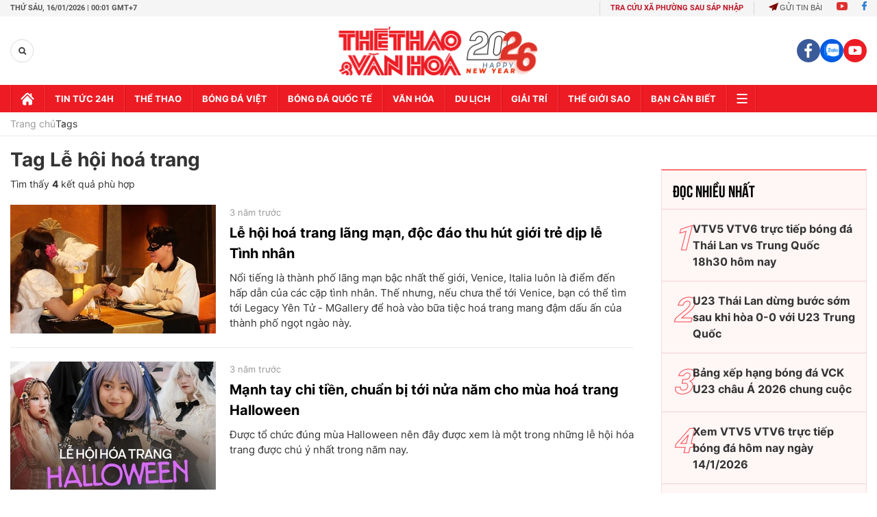

--- FILE ---
content_type: text/html; charset=utf-8
request_url: https://thethaovanhoa.vn/ajax/mostview/0.htm
body_size: 1383
content:


<div class="read-more">
    <div class="box-category" data-layout="6" data-key="highestviewnews:zoneid0hour48">
        <h3 class="title-text-name">Đọc nhiều nhất</h3>
        <div class="box-category-middle">
            
        <div class="box-category-item" data-newsid="20260113163810888" data-target="False">
            <a class="box-category-link-with-avatar img-resize"
                data-type="0"
                data-newstype="0"
                 
                href="/vtv5-vtv6-truc-tiep-bong-da-thai-lan-vs-trung-quoc-18h30-hom-nay-vck-u23-chau-a-2026-20260113163810888.htm" title="VTV5 VTV6 tr&#7921;c ti&#7871;p bóng đá Thái Lan vs Trung Qu&#7889;c 18h30 hôm nay">
                <img data-type="avatar"  loading="lazy" src="" alt="VTV5 VTV6 tr&#7921;c ti&#7871;p bóng đá Thái Lan vs Trung Qu&#7889;c 18h30 hôm nay" class="box-category-avatar">
            </a>
            <div class="box-category-content">
                <h3 class="box-category-title-text" data-comment="20260113163810888">
                    
                    <a class="box-category-link-title" data-objecttype=""
                        data-type="0"
                        data-linktype="newsdetail"
                        data-newstype="0"
                        data-id="20260113163810888"
                        href="/vtv5-vtv6-truc-tiep-bong-da-thai-lan-vs-trung-quoc-18h30-hom-nay-vck-u23-chau-a-2026-20260113163810888.htm"
                        
                        title="VTV5 VTV6 tr&#7921;c ti&#7871;p bóng đá Thái Lan vs Trung Qu&#7889;c 18h30 hôm nay">VTV5 VTV6 trực tiếp bóng đá Thái Lan vs Trung Quốc 18h30 hôm nay</a>
                    
                    
                </h3>
                <a class="box-category-category"   href="/truc-tiep-bong-da.htm" title="Trực tiếp Bóng đá">Trực tiếp Bóng đá</a>
                <span class="box-category-time need-get-timeago" title="1/14/2026 8:26:00 PM"></span>
                
                <p data-type="sapo" class="box-category-sapo">VTV5 VTV6 trực tiếp bóng đá U23 Thái Lan vs U23 Trung Quốc (18h30, 14/1) - Thethaovanhoa.vn cập nhật diễn biến trận đấu giữa U23 Thái Lan vs U23 Trung Quốc thuộc VCK U23 châu Á 2026.</p>
                
            </div>
        </div>
    
        <div class="box-category-item" data-newsid="20260113163257007" data-target="False">
            <a class="box-category-link-with-avatar img-resize"
                data-type="0"
                data-newstype="0"
                 
                href="/u23-thai-lan-dung-buoc-som-sau-khi-hoa-0-0-voi-u23-trung-quoc-20260113163257007.htm" title="U23 Thái Lan d&#7915;ng bư&#7899;c s&#7899;m sau khi hòa 0-0 v&#7899;i U23 Trung Qu&#7889;c">
                <img data-type="avatar"  loading="lazy" src="" alt="U23 Thái Lan d&#7915;ng bư&#7899;c s&#7899;m sau khi hòa 0-0 v&#7899;i U23 Trung Qu&#7889;c" class="box-category-avatar">
            </a>
            <div class="box-category-content">
                <h3 class="box-category-title-text" data-comment="20260113163257007">
                    
                    <a class="box-category-link-title" data-objecttype=""
                        data-type="0"
                        data-linktype="newsdetail"
                        data-newstype="0"
                        data-id="20260113163257007"
                        href="/u23-thai-lan-dung-buoc-som-sau-khi-hoa-0-0-voi-u23-trung-quoc-20260113163257007.htm"
                        
                        title="U23 Thái Lan d&#7915;ng bư&#7899;c s&#7899;m sau khi hòa 0-0 v&#7899;i U23 Trung Qu&#7889;c">U23 Thái Lan dừng bước sớm sau khi hòa 0-0 với U23 Trung Quốc</a>
                    
                    
                </h3>
                <a class="box-category-category"   href="/truc-tiep-bong-da.htm" title="Trực tiếp Bóng đá">Trực tiếp Bóng đá</a>
                <span class="box-category-time need-get-timeago" title="1/14/2026 8:47:00 PM"></span>
                
                <p data-type="sapo" class="box-category-sapo">Ở lượt trận cuối cùng tại bảng D giải U23 châu Á 2026, U23 Thái Lan đã hòa 0-0 đầy tiếc nuối trước U23 Trung Quốc. Kết quả này khiến thầy trò HLV Thawatchai Damrong chính thức chia tay sớm giải đấu năm nay.</p>
                
            </div>
        </div>
    
        <div class="box-category-item" data-newsid="20260106101741599" data-target="False">
            <a class="box-category-link-with-avatar img-resize"
                data-type="0"
                data-newstype="0"
                 
                href="/bang-xep-hang-bong-da-vck-u23-chau-a-2026-20260106101741599.htm" title="B&#7843;ng x&#7871;p h&#7841;ng bóng đá VCK U23 châu Á 2026 chung cu&#7897;c">
                <img data-type="avatar"  loading="lazy" src="" alt="B&#7843;ng x&#7871;p h&#7841;ng bóng đá VCK U23 châu Á 2026 chung cu&#7897;c" class="box-category-avatar">
            </a>
            <div class="box-category-content">
                <h3 class="box-category-title-text" data-comment="20260106101741599">
                    
                    <a class="box-category-link-title" data-objecttype=""
                        data-type="0"
                        data-linktype="newsdetail"
                        data-newstype="0"
                        data-id="20260106101741599"
                        href="/bang-xep-hang-bong-da-vck-u23-chau-a-2026-20260106101741599.htm"
                        
                        title="B&#7843;ng x&#7871;p h&#7841;ng bóng đá VCK U23 châu Á 2026 chung cu&#7897;c">Bảng xếp hạng bóng đá VCK U23 châu Á 2026 chung cuộc</a>
                    
                    
                </h3>
                <a class="box-category-category"   href="/bong-da-viet-nam.htm" title="Bóng đá Việt">Bóng đá Việt</a>
                <span class="box-category-time need-get-timeago" title="1/14/2026 8:29:00 PM"></span>
                
                <p data-type="sapo" class="box-category-sapo">Bảng xếp hạng bóng đá VCK U23 châu Á - Thethaovanhoa.vn cập nhật thông tin chi tiết thứ hạng các bảng đấu tại VCK U23 châu Á 2026.</p>
                
            </div>
        </div>
    
        <div class="box-category-item" data-newsid="20260114070243304" data-target="False">
            <a class="box-category-link-with-avatar img-resize"
                data-type="0"
                data-newstype="0"
                 
                href="/xem-vtv5-vtv6-truc-tiep-bong-da-hom-nay-ngay-14-1-2026-20260114070243304.htm" title="Xem VTV5 VTV6 tr&#7921;c ti&#7871;p bóng đá hôm nay ngày 14/1/2026">
                <img data-type="avatar"  loading="lazy" src="" alt="Xem VTV5 VTV6 tr&#7921;c ti&#7871;p bóng đá hôm nay ngày 14/1/2026" class="box-category-avatar">
            </a>
            <div class="box-category-content">
                <h3 class="box-category-title-text" data-comment="20260114070243304">
                    
                    <a class="box-category-link-title" data-objecttype=""
                        data-type="0"
                        data-linktype="newsdetail"
                        data-newstype="0"
                        data-id="20260114070243304"
                        href="/xem-vtv5-vtv6-truc-tiep-bong-da-hom-nay-ngay-14-1-2026-20260114070243304.htm"
                        
                        title="Xem VTV5 VTV6 tr&#7921;c ti&#7871;p bóng đá hôm nay ngày 14/1/2026">Xem VTV5 VTV6 trực tiếp bóng đá hôm nay ngày 14/1/2026</a>
                    
                    
                </h3>
                <a class="box-category-category"   href="/truc-tiep-bong-da.htm" title="Trực tiếp Bóng đá">Trực tiếp Bóng đá</a>
                <span class="box-category-time need-get-timeago" title="1/14/2026 6:54:00 PM"></span>
                
                <p data-type="sapo" class="box-category-sapo">Xem VTV5 VTV6 trực tiếp bóng đá hôm nay ngày 14/1/2026. Thethaovanhoa.vn cập nhật link trực tiếp bóng đá bóng đá Việt Nam, VCK U23 châu Á 2026, bóng đá Anh, Ý, Tây Ban Nha.</p>
                
            </div>
        </div>
    
        <div class="box-category-item" data-newsid="20260113143727452" data-target="False">
            <a class="box-category-link-with-avatar img-resize"
                data-type="0"
                data-newstype="0"
                 
                href="/xem-vtv5-vtv6-truc-tiep-bong-da-hom-nay-ngay-13-1-2026-20260113143727452.htm" title="Xem VTV5 VTV6 tr&#7921;c ti&#7871;p bóng đá hôm nay ngày 13/1/2026">
                <img data-type="avatar"  loading="lazy" src="" alt="Xem VTV5 VTV6 tr&#7921;c ti&#7871;p bóng đá hôm nay ngày 13/1/2026" class="box-category-avatar">
            </a>
            <div class="box-category-content">
                <h3 class="box-category-title-text" data-comment="20260113143727452">
                    
                    <a class="box-category-link-title" data-objecttype=""
                        data-type="0"
                        data-linktype="newsdetail"
                        data-newstype="0"
                        data-id="20260113143727452"
                        href="/xem-vtv5-vtv6-truc-tiep-bong-da-hom-nay-ngay-13-1-2026-20260113143727452.htm"
                        
                        title="Xem VTV5 VTV6 tr&#7921;c ti&#7871;p bóng đá hôm nay ngày 13/1/2026">Xem VTV5 VTV6 trực tiếp bóng đá hôm nay ngày 13/1/2026</a>
                    
                    
                </h3>
                <a class="box-category-category"   href="/truc-tiep-bong-da.htm" title="Trực tiếp Bóng đá">Trực tiếp Bóng đá</a>
                <span class="box-category-time need-get-timeago" title="1/13/2026 11:25:00 PM"></span>
                
                <p data-type="sapo" class="box-category-sapo">Xem VTV5 VTV6 trực tiếp bóng đá hôm nay ngày 13/1/2026. Thethaovanhoa.vn cập nhật link trực tiếp bóng đá bóng đá Việt Nam, VCK U23 châu Á 2026, bóng đá Anh, Ý, Tây Ban Nha.</p>
                
            </div>
        </div>
    

        </div>
    </div>
</div>


--- FILE ---
content_type: application/javascript; charset=utf-8
request_url: https://fundingchoicesmessages.google.com/f/AGSKWxUmxRCaM7JCenP2ocGpPnA0o6xTw84kcYlEl3zhoj0Inw3SsnVA6CpjmnRV4CEBV-MdBaCGiRRWmx7bRImN5-DVii-d_TshGw_TJArRvUUm30SkGyMAcDvQer4tERZzxeINCDTVMfmmqkX8uTXEh_KVUb4fw_McZOxyrJgnfWrLr2tZyNG5R7L__hty/__ad_header./adsquare./ad-indicator-&ad_box_-ad/main.
body_size: -1291
content:
window['2b6af643-1273-4b7e-a5ed-c6f3b15d9eef'] = true;